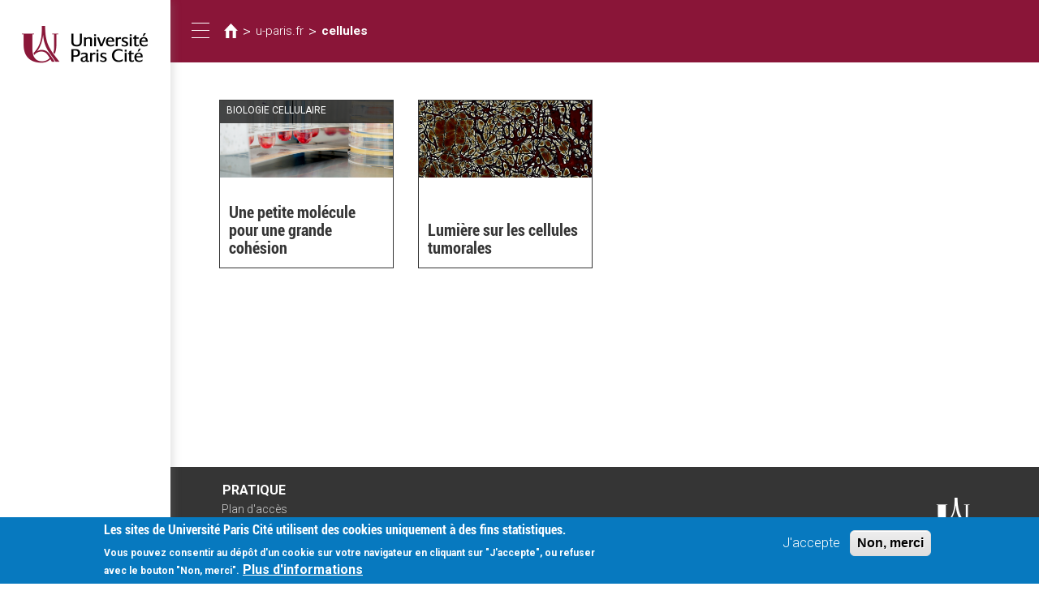

--- FILE ---
content_type: text/html; charset=utf-8
request_url: https://fr.u-paris.fr/es/tags/cellules
body_size: 7340
content:
<!DOCTYPE html>
<html lang="es" dir="ltr">
<head>
  <link rel="profile" href="http://www.w3.org/1999/xhtml/vocab" />
  <meta name="viewport" content="width=device-width, initial-scale=1.0">
  <meta http-equiv="Content-Type" content="text/html; charset=utf-8" />
<link rel="alternate" type="application/rss+xml" title="cellules" href="https://fr.u-paris.fr/es/taxonomy/term/2540/all/feed" />
<link rel="shortcut icon" href="https://fr.u-paris.fr/sites/all/themes/diderot/favicon.ico" type="image/vnd.microsoft.icon" />
<meta name="generator" content="Drupal 7 (http://drupal.org)" />
<link rel="canonical" href="https://fr.u-paris.fr/es/tags/cellules" />
<link rel="shortlink" href="https://fr.u-paris.fr/es/taxonomy/term/2540" />
<meta name="google-site-verification" content="JAydEeQUwF8dR4LBwYrQH2E6_FXyEe1lo_J3uDqP1CA" />
  <title>Université Paris Cité| cellules |</title>
  <link type="text/css" rel="stylesheet" href="https://fr.u-paris.fr/sites/default/files/css/css_lQaZfjVpwP_oGNqdtWCSpJT1EMqXdMiU84ekLLxQnc4.css" media="all" />
<link type="text/css" rel="stylesheet" href="https://fr.u-paris.fr/sites/default/files/css/css_ntCz7udh66prM85dlibL5cSl16uR5mFkmPYLsA2b56k.css" media="all" />
<link type="text/css" rel="stylesheet" href="https://fr.u-paris.fr/sites/default/files/css/css_ecbjif0lEtW9O8CmxvygHroRpNbnYwEkf1akHQofGEw.css" media="all" />
<link type="text/css" rel="stylesheet" href="https://fr.u-paris.fr/sites/default/files/css/css_Gf3fDpEbQWKPNUrra0Rj41vlJb1CZAS11Je5jM64ZUc.css" media="all" />
<link type="text/css" rel="stylesheet" href="//maxcdn.bootstrapcdn.com/font-awesome/4.6.3/css/font-awesome.min.css" media="all" />
<style>#sliding-popup.sliding-popup-bottom,#sliding-popup.sliding-popup-bottom .eu-cookie-withdraw-banner,.eu-cookie-withdraw-tab{background:#0779bf;}#sliding-popup.sliding-popup-bottom.eu-cookie-withdraw-wrapper{background:transparent}#sliding-popup .popup-content #popup-text h1,#sliding-popup .popup-content #popup-text h2,#sliding-popup .popup-content #popup-text h3,#sliding-popup .popup-content #popup-text p,#sliding-popup label,#sliding-popup div,.eu-cookie-compliance-secondary-button,.eu-cookie-withdraw-tab{color:#fff !important;}.eu-cookie-withdraw-tab{border-color:#fff;}.eu-cookie-compliance-more-button{color:#fff !important;}
#sliding-popup.sliding-popup-bottom,#sliding-popup.sliding-popup-bottom .eu-cookie-withdraw-banner,.eu-cookie-withdraw-tab{background:#0779bf;}#sliding-popup.sliding-popup-bottom.eu-cookie-withdraw-wrapper{background:transparent}#sliding-popup .popup-content #popup-text h1,#sliding-popup .popup-content #popup-text h2,#sliding-popup .popup-content #popup-text h3,#sliding-popup .popup-content #popup-text p,#sliding-popup label,#sliding-popup div,.eu-cookie-compliance-secondary-button,.eu-cookie-withdraw-tab{color:#fff !important;}.eu-cookie-withdraw-tab{border-color:#fff;}.eu-cookie-compliance-more-button{color:#fff !important;}
</style>
<link type="text/css" rel="stylesheet" href="https://fr.u-paris.fr/sites/default/files/css/css_LWfUNMZCGxCTen_qqdwh7TYtoNShDJgUD0CFnPt6hAM.css" media="all" />
<link type="text/css" rel="stylesheet" href="https://fr.u-paris.fr/sites/default/files/css/css_PxsPpITToy8ZnO0bJDA1TEC6bbFpGTfSWr2ZP8LuFYo.css" media="all" />
  <!-- HTML5 element support for IE6-8 -->
  <!--[if lt IE 9]>
    <script src="https://cdn.jsdelivr.net/html5shiv/3.7.3/html5shiv-printshiv.min.js"></script>
  <![endif]-->
  <script src="https://fr.u-paris.fr/sites/all/libraries/respondjs/respond.min.js?t6dpyh"></script>
<script src="//code.jquery.com/jquery-1.10.2.min.js"></script>
<script>window.jQuery || document.write("<script src='/sites/all/modules/contrib/jquery_update/replace/jquery/1.10/jquery.min.js'>\x3C/script>")</script>
<script src="https://fr.u-paris.fr/sites/default/files/js/js_dWhBODswdXXk1M5Z5nyqNfGljmqwxUwAK9i6D0YSDNs.js"></script>
<script src="//code.jquery.com/ui/1.10.2/jquery-ui.min.js"></script>
<script>window.jQuery.ui || document.write("<script src='/sites/all/modules/contrib/jquery_update/replace/ui/ui/minified/jquery-ui.min.js'>\x3C/script>")</script>
<script src="https://fr.u-paris.fr/sites/default/files/js/js_TVTqjz8JHRb2KK9hlzuk0YsjzD013dKyYX_OTz-2VXU.js"></script>
<script src="https://fr.u-paris.fr/sites/default/files/js/js_3gB0Rw5_agQB54ypjqo2S3R_7b2fYyoiNk1Hb5ZgFhA.js"></script>
<script src="https://fr.u-paris.fr/sites/default/files/js/js_yeLt22vfZs050ZiSK06Gkr9gWf_8e9TFdPnkWi_ZGFQ.js"></script>
<script>var _paq = _paq || [];(function(){var u=(("https:" == document.location.protocol) ? "https://piwikstats.univ-paris-diderot.fr/piwik/" : "http://piwikstats.univ-paris-diderot.fr/piwik/");_paq.push(["setSiteId", "1"]);_paq.push(["setTrackerUrl", u+"piwik.php"]);_paq.push(["setDoNotTrack", 1]);_paq.push(["setCookieDomain", "fr.u-paris.fr"]);_paq.push(['setCustomVariable', 1, "SousDomaineOrigine", "fr", "visit"]);_paq.push(['setCustomVariable', 2, "SousDomaineOrigine", "fr", "page"]);_paq.push(["trackPageView"]);_paq.push(["setIgnoreClasses", ["no-tracking","colorbox"]]);_paq.push(["enableLinkTracking"]);var d=document,g=d.createElement("script"),s=d.getElementsByTagName("script")[0];g.type="text/javascript";g.defer=true;g.async=true;g.src=u+"piwik.js";s.parentNode.insertBefore(g,s);})();</script>
<script src="https://fr.u-paris.fr/sites/default/files/js/js_uIChs7Xcd_Iahr6L0zC1UnHqQxQ8AQ8ZI5mfBlFvEjo.js"></script>
<script>jQuery.extend(Drupal.settings, {"basePath":"\/","pathPrefix":"es\/","ajaxPageState":{"theme":"diderot","theme_token":"gf9g4Cx_xCrJj-Hgfp5gGxqQI0sgOrC9nMONWV7EXSI","js":{"sites\/all\/modules\/contrib\/extlink_extra\/extlink_extra.js":1,"profiles\/panopoly\/modules\/panopoly\/panopoly_widgets\/panopoly-widgets.js":1,"profiles\/panopoly\/modules\/panopoly\/panopoly_widgets\/panopoly-widgets-spotlight.js":1,"0":1,"1":1,"sites\/all\/modules\/contrib\/eu_cookie_compliance\/js\/eu_cookie_compliance.js":1,"sites\/all\/themes\/bootstrap\/js\/bootstrap.js":1,"sites\/all\/libraries\/respondjs\/respond.min.js":1,"\/\/code.jquery.com\/jquery-1.10.2.min.js":1,"2":1,"misc\/jquery-extend-3.4.0.js":1,"misc\/jquery.once.js":1,"misc\/drupal.js":1,"\/\/code.jquery.com\/ui\/1.10.2\/jquery-ui.min.js":1,"3":1,"sites\/all\/modules\/contrib\/eu_cookie_compliance\/js\/jquery.cookie-1.4.1.min.js":1,"profiles\/panopoly\/modules\/panopoly\/panopoly_images\/panopoly-images.js":1,"profiles\/panopoly\/modules\/panopoly\/panopoly_magic\/panopoly-magic.js":1,"sites\/all\/modules\/diderot\/UElibres\/js\/UElibres.js":1,"sites\/all\/modules\/contrib\/extlink\/extlink.js":1,"profiles\/panopoly\/modules\/contrib\/caption_filter\/js\/caption-filter.js":1,"public:\/\/languages\/es_OKww0Fmog5Mqc01m5OQUtXrNhzxMCOlT0WCCEol3XSw.js":1,"sites\/all\/libraries\/colorbox\/jquery.colorbox-min.js":1,"sites\/all\/modules\/contrib\/colorbox\/js\/colorbox.js":1,"sites\/all\/modules\/contrib\/colorbox\/js\/colorbox_load.js":1,"sites\/all\/modules\/contrib\/colorbox\/js\/colorbox_inline.js":1,"profiles\/panopoly\/libraries\/jquery.imagesloaded\/jquery.imagesloaded.min.js":1,"sites\/all\/modules\/contrib\/responsive_menus\/styles\/responsive_menus_simple\/js\/responsive_menus_simple.js":1,"sites\/all\/modules\/contrib\/piwik\/piwik.js":1,"4":1,"sites\/all\/themes\/diderot\/bootstrap\/js\/affix.js":1,"sites\/all\/themes\/diderot\/bootstrap\/js\/alert.js":1,"sites\/all\/themes\/diderot\/bootstrap\/js\/button.js":1,"sites\/all\/themes\/diderot\/bootstrap\/js\/carousel.js":1,"sites\/all\/themes\/diderot\/bootstrap\/js\/collapse.js":1,"sites\/all\/themes\/diderot\/bootstrap\/js\/dropdown.js":1,"sites\/all\/themes\/diderot\/bootstrap\/js\/modal.js":1,"sites\/all\/themes\/diderot\/bootstrap\/js\/tooltip.js":1,"sites\/all\/themes\/diderot\/bootstrap\/js\/popover.js":1,"sites\/all\/themes\/diderot\/bootstrap\/js\/scrollspy.js":1,"sites\/all\/themes\/diderot\/bootstrap\/js\/tab.js":1,"sites\/all\/themes\/diderot\/bootstrap\/js\/transition.js":1,"sites\/all\/themes\/diderot\/js\/script.js":1},"css":{"modules\/system\/system.base.css":1,"misc\/ui\/jquery.ui.theme.css":1,"misc\/ui\/jquery.ui.accordion.css":1,"sites\/all\/modules\/contrib\/simplenews\/simplenews.css":1,"sites\/all\/modules\/contrib\/calendar\/css\/calendar_multiday.css":1,"profiles\/panopoly\/modules\/contrib\/date\/date_api\/date.css":1,"profiles\/panopoly\/modules\/contrib\/date\/date_popup\/themes\/datepicker.1.7.css":1,"sites\/all\/modules\/contrib\/domain\/domain_nav\/domain_nav.css":1,"modules\/field\/theme\/field.css":1,"modules\/node\/node.css":1,"profiles\/panopoly\/modules\/panopoly\/panopoly_admin\/1":1,"profiles\/panopoly\/modules\/panopoly\/panopoly_magic\/css\/panopoly-magic.css":1,"profiles\/panopoly\/modules\/panopoly\/panopoly_magic\/css\/panopoly-modal.css":1,"profiles\/panopoly\/modules\/panopoly\/panopoly_theme\/2":1,"profiles\/panopoly\/modules\/panopoly\/panopoly_widgets\/1":1,"profiles\/panopoly\/modules\/contrib\/radix_layouts\/radix_layouts.css":1,"sites\/all\/modules\/contrib\/extlink\/extlink.css":1,"profiles\/panopoly\/modules\/contrib\/views\/css\/views.css":1,"profiles\/panopoly\/modules\/contrib\/caption_filter\/caption-filter.css":1,"sites\/all\/modules\/diderot\/candidature\/css\/candidature.css":1,"sites\/all\/modules\/diderot\/divers\/css\/divers.css":1,"sites\/all\/modules\/diderot\/listederoulante\/css\/listederoulante.css":1,"sites\/all\/modules\/diderot\/plansite\/css\/plansite.css":1,"sites\/all\/libraries\/colorbox\/example1\/colorbox.css":1,"profiles\/panopoly\/modules\/contrib\/ctools\/css\/ctools.css":1,"profiles\/panopoly\/modules\/contrib\/panels\/css\/panels.css":1,"sites\/all\/modules\/contrib\/shib_auth\/shib_auth.css":1,"sites\/all\/modules\/contrib\/responsive_menus\/styles\/responsive_menus_simple\/css\/responsive_menus_simple.css":1,"sites\/all\/modules\/contrib\/eu_cookie_compliance\/css\/eu_cookie_compliance.css":1,"sites\/all\/modules\/contrib\/addtoany\/addtoany.css":1,"modules\/locale\/locale.css":1,"sites\/all\/modules\/contrib\/panels_bootstrap_layout_builder\/plugins\/layouts\/bootstrap\/bootstrap.css":1,"\/\/maxcdn.bootstrapcdn.com\/font-awesome\/4.6.3\/css\/font-awesome.min.css":1,"0":1,"1":1,"sites\/all\/themes\/diderot\/less\/style.less":1,"profiles\/panopoly\/modules\/panopoly\/panopoly_images\/panopoly-images.css":1}},"colorbox":{"opacity":"0.85","current":"{current} of {total}","previous":"\u00ab Prev","next":"Next \u00bb","close":"Cerrar","maxWidth":"98%","maxHeight":"98%","fixed":true,"mobiledetect":true,"mobiledevicewidth":"480px"},"CToolsModal":{"modalSize":{"type":"scale","width":".9","height":".9","addWidth":0,"addHeight":0,"contentRight":25,"contentBottom":75},"modalOptions":{"opacity":".55","background-color":"#FFF"},"animationSpeed":"fast","modalTheme":"CToolsModalDialog","throbberTheme":"CToolsModalThrobber"},"panopoly_magic":{"pane_add_preview_mode":"single"},"better_exposed_filters":{"views":{"taxonomy_diderot":{"displays":{"page":{"filters":[]}}}}},"responsive_menus":[{"toggler_text":"\u2630 Menu","selectors":["#main-menu"],"media_size":"768","media_unit":"px","absolute":"1","remove_attributes":"1","responsive_menus_style":"responsive_menus_simple"}],"eu_cookie_compliance":{"popup_enabled":1,"popup_agreed_enabled":0,"popup_hide_agreed":0,"popup_clicking_confirmation":false,"popup_scrolling_confirmation":false,"popup_html_info":"\u003Cdiv class=\u0022eu-cookie-compliance-banner eu-cookie-compliance-banner-info eu-cookie-compliance-banner--opt-in\u0022\u003E\n  \u003Cdiv class=\u0022popup-content info\u0022\u003E\n    \u003Cdiv id=\u0022popup-text\u0022\u003E\n      \u003Ch2\u003ELes sites de Universit\u00e9 Paris Cit\u00e9 utilisent des cookies uniquement \u00e0 des fins statistiques.\u003C\/h2\u003E\n\u003Cp\u003E Vous pouvez consentir au d\u00e9p\u00f4t d\u0027un cookie sur votre navigateur en cliquant sur \u0022J\u0027accepte\u0022, ou refuser avec le bouton \u0022Non, merci\u0022.\u003C\/p\u003E\n              \u003Cbutton type=\u0022button\u0022 class=\u0022find-more-button eu-cookie-compliance-more-button\u0022\u003EPlus d\u0027informations\u003C\/button\u003E\n          \u003C\/div\u003E\n    \n    \u003Cdiv id=\u0022popup-buttons\u0022 class=\u0022\u0022\u003E\n      \u003Cbutton type=\u0022button\u0022 class=\u0022agree-button eu-cookie-compliance-secondary-button\u0022\u003EJ\u0027accepte\u003C\/button\u003E\n              \u003Cbutton type=\u0022button\u0022 class=\u0022decline-button eu-cookie-compliance-default-button\u0022 \u003ENon, merci\u003C\/button\u003E\n          \u003C\/div\u003E\n  \u003C\/div\u003E\n\u003C\/div\u003E","use_mobile_message":false,"mobile_popup_html_info":"\u003Cdiv class=\u0022eu-cookie-compliance-banner eu-cookie-compliance-banner-info eu-cookie-compliance-banner--opt-in\u0022\u003E\n  \u003Cdiv class=\u0022popup-content info\u0022\u003E\n    \u003Cdiv id=\u0022popup-text\u0022\u003E\n      \u003Ch2\u003EWe use cookies on this site to enhance your user experience\u003C\/h2\u003E\n\u003Cp\u003EBy tapping the Accept button, you agree to us doing so.\u003C\/p\u003E\n              \u003Cbutton type=\u0022button\u0022 class=\u0022find-more-button eu-cookie-compliance-more-button\u0022\u003EPlus d\u0027informations\u003C\/button\u003E\n          \u003C\/div\u003E\n    \n    \u003Cdiv id=\u0022popup-buttons\u0022 class=\u0022\u0022\u003E\n      \u003Cbutton type=\u0022button\u0022 class=\u0022agree-button eu-cookie-compliance-secondary-button\u0022\u003EJ\u0027accepte\u003C\/button\u003E\n              \u003Cbutton type=\u0022button\u0022 class=\u0022decline-button eu-cookie-compliance-default-button\u0022 \u003ENon, merci\u003C\/button\u003E\n          \u003C\/div\u003E\n  \u003C\/div\u003E\n\u003C\/div\u003E\n","mobile_breakpoint":"768","popup_html_agreed":"\u003Cdiv\u003E\n  \u003Cdiv class=\u0022popup-content agreed\u0022\u003E\n    \u003Cdiv id=\u0022popup-text\u0022\u003E\n      \u003Cp\u003E\u0026lt;h2\u0026gt;Thank you for accepting cookies\u0026lt;\/h2\u0026gt;\u0026lt;p\u0026gt;You can now hide this message or find out more about cookies.\u0026lt;\/p\u0026gt;\u003C\/p\u003E\n    \u003C\/div\u003E\n    \u003Cdiv id=\u0022popup-buttons\u0022\u003E\n      \u003Cbutton type=\u0022button\u0022 class=\u0022hide-popup-button eu-cookie-compliance-hide-button\u0022\u003EHide\u003C\/button\u003E\n              \u003Cbutton type=\u0022button\u0022 class=\u0022find-more-button eu-cookie-compliance-more-button-thank-you\u0022 \u003EMore info\u003C\/button\u003E\n          \u003C\/div\u003E\n  \u003C\/div\u003E\n\u003C\/div\u003E","popup_use_bare_css":false,"popup_height":"auto","popup_width":"100%","popup_delay":1000,"popup_link":"\/es\/node\/24016","popup_link_new_window":1,"popup_position":null,"fixed_top_position":1,"popup_language":"es","store_consent":false,"better_support_for_screen_readers":0,"reload_page":0,"domain":"","domain_all_sites":0,"popup_eu_only_js":0,"cookie_lifetime":"100","cookie_session":false,"disagree_do_not_show_popup":0,"method":"opt_in","whitelisted_cookies":"","withdraw_markup":"\u003Cbutton type=\u0022button\u0022 class=\u0022eu-cookie-withdraw-tab\u0022\u003EPrivacy settings\u003C\/button\u003E\n\u003Cdiv class=\u0022eu-cookie-withdraw-banner\u0022\u003E\n  \u003Cdiv class=\u0022popup-content info\u0022\u003E\n    \u003Cdiv id=\u0022popup-text\u0022\u003E\n      \u003Ch2\u003EWe use cookies on this site to enhance your user experience\u003C\/h2\u003E\u003Cp\u003EYou have given your consent for us to set cookies.\u003C\/p\u003E    \u003C\/div\u003E\n    \u003Cdiv id=\u0022popup-buttons\u0022\u003E\n      \u003Cbutton type=\u0022button\u0022 class=\u0022eu-cookie-withdraw-button\u0022\u003EWithdraw consent\u003C\/button\u003E\n    \u003C\/div\u003E\n  \u003C\/div\u003E\n\u003C\/div\u003E\n","withdraw_enabled":false,"withdraw_button_on_info_popup":0,"cookie_categories":[],"enable_save_preferences_button":1,"fix_first_cookie_category":1,"select_all_categories_by_default":0},"extlink":{"extTarget":"_blank","extClass":"ext","extLabel":"(link is external)","extImgClass":0,"extSubdomains":1,"extExclude":"","extInclude":"","extCssExclude":"","extCssExplicit":"","extAlert":0,"extAlertText":{"value":"  \u003Ch2\u003EYou are leaving the  [site:name] website\u003C\/h2\u003E\r\n  \u003Cp\u003EYou are being directed to a third-party website:\u003C\/p\u003E\r\n  \u003Cp\u003E\u003Cstrong\u003E[extlink:external-url]\u003C\/strong\u003E\u003C\/p\u003E\r\n  \u003Cp\u003EThis link is provided for your convenience. Please note that this third-party website is not controlled by [site:name] or subject to our privacy policy.\u003C\/p\u003E\r\n  \u003Cp\u003EThank you for visiting our site. We hope your visit was informative and enjoyable.\u003C\/p\u003E\r\n\r\n  \u003Cdiv class=\u0022extlink-extra-actions\u0022\u003E\r\n      \u003Cdiv class=\u0022extlink-extra-back-action\u0022\u003E\u003Ca title=\u0022Cancel\u0022 href=\u0022[extlink:back-url]\u0022\u003ECancel\u003C\/a\u003E\u003C\/div\u003E\r\n      \u003Cdiv class=\u0022extlink-extra-go-action\u0022\u003E\u003Ca class=\u0022ext-override\u0022 title=\u0022Go to link\u0022 href=\u0022[extlink:external-url]\u0022\u003EGo to link\u003C\/a\u003E\u003C\/div\u003E\r\n  \u003C\/div\u003E\r\n  \u003Cbr\/\u003E\u003Cbr\/\u003E\r\n  [extlink:timer]\r\n  ","format":"full_html"},"mailtoClass":"mailto","mailtoLabel":"(link sends e-mail)"},"extlink_extra":{"extlink_alert_type":"","extlink_alert_timer":"0","extlink_alert_url":"\/es\/now-leaving","extlink_cache_fix":0,"extlink_exclude_warning":"","extlink_508_fix":0,"extlink_508_text":" [external link]","extlink_url_override":0,"extlink_url_params":{"external_url":null,"back_url":null}},"piwik":{"trackMailto":1,"trackColorbox":1},"bootstrap":{"anchorsFix":"0","anchorsSmoothScrolling":"0","formHasError":1,"popoverEnabled":1,"popoverOptions":{"animation":1,"html":0,"placement":"right","selector":"","trigger":"click","triggerAutoclose":1,"title":"","content":"","delay":0,"container":"body"},"tooltipEnabled":1,"tooltipOptions":{"animation":1,"html":0,"placement":"auto left","selector":"","trigger":"hover focus","delay":0,"container":"body"}}});</script>
</head>
<body class="html not-front not-logged-in no-sidebars page-taxonomy page-taxonomy-term page-taxonomy-term- page-taxonomy-term-2540 domain-fr-u-paris-fr region-content i18n-es">
  <div id="skip-link">
    <a href="#main-content" class="element-invisible element-focusable">Pasar al contenido principal</a>
  </div>
    <div class="panel-bootstrap panels-bootstrap-227">
  <div id="row-full-site" class="container-full panels-bootstrap-row inside panels-bootstrap-row-227-1 row-inside-first row-inside-last clearfix">
<div class="row">
  <div id="col-site-sidebar" class="column affix collapse in panels-bootstrap-column col-sm-7 col-md-5 col-lg-3 col-xs-24 inside panels-bootstrap-column-227-2 column-inside-first">
  <div id="region-site-sidebar" class="panels-bootstrap-region inside panels-bootstrap-region-227-menu region-inside-first region-inside-last">
<div class="panel-pane pane-page-logo"  >
  
      
  
  <div class="pane-content">
    <a href="https://u-paris.fr" class="logo" title="Inicio"><img src="https://fr.u-paris.fr/sites/default/files/logo_2.png" alt="Inicio" /></a>  </div>

  
  </div>
<div class="panel-separator"></div><div class="panel-pane pane-custom pane-1 panel-user-connexion"  >
  
      
  
  <div class="pane-content">
    <div class="field-item">
<a href="https://fr.u-paris.fr/node/3977/taxonomy/term" class="user_connexion">Connexion</a>
</div>  </div>

  
  </div>
  </div>
  </div>
  <div id="col-site-content" class="column panels-bootstrap-column col-sm-17  col-sm-offset-7 col-md-19  col-md-offset-5 col-lg-21  col-lg-offset-3 col-xs-24  col-xs-offset-0 inside panels-bootstrap-column-227-3 column-inside-last">
  <div id="row-site-header-container" class="row panels-bootstrap-row inside panels-bootstrap-row-227-4 row-inside-first clearfix">
  <div id="col-site-header" class="column affix panels-bootstrap-column col-md-19 col-lg-21 col-sm-17 col-xs-24 inside panels-bootstrap-column-227-26 column-inside-first column-inside-last">
  <div id="row-site-header" class="row panels-bootstrap-row inside panels-bootstrap-row-227-27 row-inside-first row-inside-last clearfix">
  <div id="col-collapse-menu" class="column panels-bootstrap-column col-xs-3  col-xs-offset-0 col-sm-1  col-sm-offset-0 col-md-1  col-md-offset-0 col-lg-1  col-lg-offset-0 inside panels-bootstrap-column-227-5 column-inside-first">
  <div id="region-collapse-menu" class="panels-bootstrap-region inside panels-bootstrap-region-227-collapse_menu region-inside-first region-inside-last">
<div class="panel-pane pane-fieldable-panels-pane pane-uuid-e4dfdbe7-5a13-446c-9a12-654d5d5dc705 pane-bundle-text"  id="pane-collapse-menu" >
  
      
  
  <div class="pane-content">
    <div class="fieldable-panels-pane">
    <div class="field field-name-field-basic-text-text field-type-text-long field-label-hidden">
    <div class="field-items">
          <div class="field-item even"><button type="button" class="sidebar-toggle">
      <span class="sr-only">Toggle navigation</span>
      <span class="icon-bar"></span>
      <span class="icon-bar"></span>
      <span class="icon-bar"></span>
</button></div>
      </div>
</div>
</div>
  </div>

  
  </div>
  </div>
  </div>
  <div id="col-title" class="column panels-bootstrap-column col-lg-20 col-md-20 col-sm-20 col-xs-18 inside panels-bootstrap-column-227-6">
  <div id="region-title" class="panels-bootstrap-region inside panels-bootstrap-region-227-title region-inside-first region-inside-last">
<div class="panel-pane pane-block pane-crumbs-breadcrumb pane-crumbs"  >
  
      
  
  <div class="pane-content">
    <h2 class="element-invisible">Usted está aquí</h2><div class="breadcrumb"><a href="https://www.univ-paris-diderot.fr" class="diderot-home"></a> > <a href="https://fr.u-paris.fr">u-paris.fr</a> > <a href="/es/tags/cellules" class="active">cellules</a></div>  </div>

  
  </div>
  </div>
  </div>
  <div id="col-languages" class="column panels-bootstrap-column col-xs-3 col-sm-3 col-md-3 col-lg-3 inside panels-bootstrap-column-227-7 column-inside-last">
  <div id="region-languages" class="panels-bootstrap-region inside panels-bootstrap-region-227-languages region-inside-first region-inside-last">
  </div>
  </div>
  </div>
  </div>
  </div>
  <div id="row-site-content" class="row panels-bootstrap-row inside panels-bootstrap-row-227-8 clearfix">
  <div id="col-main-content" class="column panels-bootstrap-column col-lg-22  col-lg-offset-1 col-md-22  col-md-offset-1 col-sm-22  col-sm-offset-1 col-xs-24 inside panels-bootstrap-column-227-9 column-inside-first">
  <div id="region-main-content" class="panels-bootstrap-region inside panels-bootstrap-region-227-content region-inside-first region-inside-last">
<div class="panel-pane pane-page-content"  >
  
      
  
  <div class="pane-content">
    <div class="view view-taxonomy-diderot view-id-taxonomy_diderot view-display-id-page view-dom-id-55e4212fbf39d1d20b7ff79fc727085e">
        
  
  
      <div class="view-content">
      

<div id="views-bootstrap-grid-1" class="views-bootstrap-grid-plugin-style">
  
          <div class="row">
                  <div class=" col-xs-24 col-sm-12 col-md-8 col-lg-6">
              
  <div class="views-field views-field-nothing">        <span class="field-content"><div class="tags-elements">
  <div class="surtitre">biologie cellulaire</div>
<div class="hover-opacity"><a href="/es/es/node/10095"><img class="image-25-pcent img-responsive" src="https://fr.u-paris.fr/sites/default/files/styles/image_25_pcent/public/biologie_-_medecine.png?itok=ybLg4Llt" width="415" height="185" alt="" /></a></div>
  <div class="tags-text">
    <div></div>
    <h3><a href="/es/node/10095">Une petite molécule pour une grande cohésion</a></h3>
  </div>
</div></span>  </div>          </div>

                                      <div class=" col-xs-24 col-sm-12 col-md-8 col-lg-6">
              
  <div class="views-field views-field-nothing">        <span class="field-content"><div class="tags-elements">
  
<div class="hover-opacity"><a href="/es/es/node/9498"><img class="image-25-pcent img-responsive" src="https://fr.u-paris.fr/sites/default/files/styles/image_25_pcent/public/neurones.png?itok=ccBJqJrd" width="415" height="185" alt="" /></a></div>
  <div class="tags-text">
    <div></div>
    <h3><a href="/es/node/9498">Lumière sur les cellules tumorales</a></h3>
  </div>
</div></span>  </div>          </div>

                                  </div>
    
  </div>
    </div>
  
  
  
  
  
  
</div>  </div>

  
  </div>
  </div>
  </div>
  </div>
  <div id="row-site-footer" class="row panels-bootstrap-row inside panels-bootstrap-row-227-10 row-inside-last clearfix">
  <div id="col-footer-main-menu" class="column panels-bootstrap-column col-xs-12 col-sm-3  col-sm-offset-1 col-md-3 col-lg-3  col-lg-offset-1 inside panels-bootstrap-column-227-11 column-inside-first">
  <div id="region-footer-main-menu" class="panels-bootstrap-region inside panels-bootstrap-region-227-main_menu region-inside-first region-inside-last">
  </div>
  </div>
  <div id="col-footer-profile-menu" class="column panels-bootstrap-column col-xs-12 col-sm-3 col-md-3 col-lg-3 inside panels-bootstrap-column-227-12">
  <div id="region-footer-profile-menu" class="panels-bootstrap-region inside panels-bootstrap-region-227-profils_menu region-inside-first region-inside-last">
  </div>
  </div>
  <div id="col-footer-medias-menu" class="column panels-bootstrap-column col-xs-12 col-sm-3 col-md-3 col-lg-3 inside panels-bootstrap-column-227-13">
  <div id="region-footer-medias-menu" class="panels-bootstrap-region inside panels-bootstrap-region-227-medias_menu region-inside-first region-inside-last">
  </div>
  </div>
  <div id="col-footer-utils-menu" class="column panels-bootstrap-column col-xs-12 col-xs-pull-9 col-sm-3 col-md-3 col-lg-3 inside panels-bootstrap-column-227-14">
  <div id="region-footer-utils-menu" class="panels-bootstrap-region inside panels-bootstrap-region-227-utils region-inside-first region-inside-last">
<div class="panel-pane pane-menu-tree pane-menu-pratique"  >
  
        <h2 class="pane-title">
      Pratique    </h2>
    
  
  <div class="pane-content">
    <div class="menu-block-wrapper menu-block-ctools-menu-pratique-1 menu-name-menu-pratique parent-mlid-0 menu-level-1">
  <ul class="menu nav"><li class="first leaf menu-mlid-8030"><a href="/es/node/2464">Plan d&#039;accès</a></li>
<li class="leaf menu-mlid-14911"><a href="https://intranet.u-paris.fr">Intranet</a></li>
<li class="leaf menu-mlid-1929"><a href="/es/node/253">Mentions légales</a></li>
<li class="last leaf menu-mlid-15273"><a href="/es/node/24912">Données personnelles</a></li>
</ul></div>
  </div>

  
  </div>
  </div>
  </div>
  <div id="col-logo-upd" class="column panels-bootstrap-column col-xs-6  col-xs-offset-0 col-sm-3  col-sm-offset-5 col-md-3  col-md-offset-5 col-lg-2  col-lg-offset-6 inside panels-bootstrap-column-227-15">
  <div id="region-logo-upd" class="panels-bootstrap-region inside panels-bootstrap-region-227-logo_upd region-inside-first region-inside-last">
  </div>
  </div>
  <div id="col-logo-uspc" class="column panels-bootstrap-column col-xs-6 col-sm-3 col-md-3 col-lg-2 inside panels-bootstrap-column-227-16 column-inside-last">
  <div id="region-logo-uspc" class="panels-bootstrap-region inside panels-bootstrap-region-227-logo_uspc region-inside-first region-inside-last">
<div class="panel-pane pane-fieldable-panels-pane pane-uuid-572d0622-31a5-4806-b9f8-b2a09ee3f8b5 pane-bundle-text"  >
  
      
  
  <div class="pane-content">
    <div class="fieldable-panels-pane">
    <div class="field field-name-field-basic-text-text field-type-text-long field-label-hidden">
    <div class="field-items">
          <div class="field-item even"><p><img alt="Université Paris Cité" style="width: 45px; height: 55px;" class="media-element file-legend rte-100 img-responsive" data-delta="1" src="https://fr.u-paris.fr/sites/default/files/styles/rte_100/public/diderot_u-pariscite_copie.png?itok=ls5rek7w" width="45" height="55" /></p>
</div>
      </div>
</div>
</div>
  </div>

  
  </div>
  </div>
  </div>
  </div>
  </div>
</div>
  </div>
</div>
  <script src="https://fr.u-paris.fr/sites/default/files/js/js_AZ9y0PShar4GyPuQUcAgecHmIwX4TUOo0HFPa06mnF0.js"></script>
<script src="https://fr.u-paris.fr/sites/default/files/js/js_29qYXJz8NLGg8Aomg-RZPjJcj9yEdEst1BMZ9gZbs-4.js"></script>
<script>var eu_cookie_compliance_cookie_name = "";</script>
<script>var eu_cookie_compliance_cookie_name = "";</script>
<script src="https://fr.u-paris.fr/sites/default/files/js/js_Llgek5Zasqh0wiimoKH-uIdmSIEO0i9Cbi7UdXEdRgw.js"></script>
<script src="https://fr.u-paris.fr/sites/default/files/js/js_MRdvkC2u4oGsp5wVxBG1pGV5NrCPW3mssHxIn6G9tGE.js"></script>
</body>
</html>
